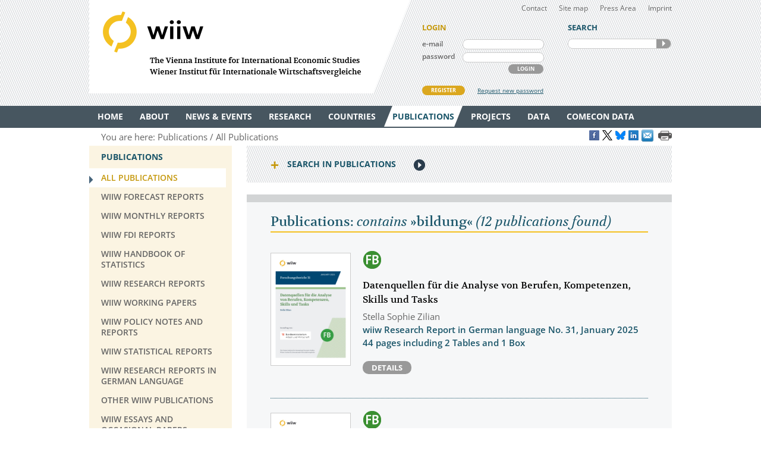

--- FILE ---
content_type: text/html
request_url: https://wiiw.ac.at/publications-all-all-all-all-10-year-desc-0-bildung.html
body_size: 13173
content:
<!DOCTYPE html PUBLIC "-//W3C//DTD XHTML 1.0 Transitional//EN" "http://www.w3.org/TR/xhtml1/DTD/xhtml1-transitional.dtd">
<html xmlns="http://www.w3.org/1999/xhtml" dir="ltr" xml:lang="en" lang="en">
<head>

<!-- cookie compliance -->

<script>
        var huOptions = {
          'appID': 'wiiwacat-8c6912d',
          'currentLanguage': 'en'
        }
  </script>
  <script src="https://cdn.hu-manity.co/hu-banner.min.js" type="text/javascript" charset="utf-8"></script>
  

<!-- Global site tag (gtag.js) - Google Analytics -->

<script async src="https://www.googletagmanager.com/gtag/js?id=UA-168910930-2"></script>
<script>
  window.dataLayer = window.dataLayer || [];
  function gtag(){dataLayer.push(arguments);}
  gtag('js', new Date());

  gtag('config', 'UA-168910930-2');
</script>


<!-- Google recaptcha -->

 <script src='https://www.google.com/recaptcha/api.js?hl=en'></script>


<meta http-equiv="Content-Type" content="text/html; charset=utf-8" />
<meta http-equiv="x-ua-compatible" content="ie=edge,chrome=1" />
<meta name="viewport" content="width=device-width, initial-scale=0.35, minimum-scale=0.35, maximum-scale=10.0, user-scalable=yes" />
<base href="https://wiiw.ac.at/" />

<title>Publications: contains &raquo;bildung&laquo;</title>

<meta name="description" content="12 publications" />
<meta name="keywords" content="" />
<meta name="robots" content="index, follow" />
<meta name="robots" content="noodp" />

<meta name="twitter:card" content="summary" />
<meta name="twitter:image" content="https://wiiw.ac.at/files/logo/wiiw.png" />
<meta name="twitter:site" content="@wiiw_ac_at" />
<meta name="twitter:url" content="https://wiiw.ac.at/publications-all-all-all-all-10-year-desc-0-bildung.html" />
<meta name="twitter:title" content="Publications: contains &amp;raquo;bildung&amp;laquo;" />
<meta name="twitter:description" content="12 publications" />

<meta property="og:title" content="Publications: contains &amp;raquo;bildung&amp;laquo;" />
<meta property="og:url" content="https://wiiw.ac.at/publications-all-all-all-all-10-year-desc-0-bildung.html" />
<meta property="og:image" content="https://wiiw.ac.at/files/logo/wiiw.png" />
<meta property="og:image:width" content="250" />
<meta property="og:description" content="12 publications" />
<meta property="og:site_name" content="wiiw.ac.at" />

<meta name="DC.title" content="Publications: contains &raquo;bildung&laquo;" />
<meta name="geo.region" content="AT-9" />
<meta name="geo.placename" content="Rahlgasse 3, 1060 Vienna, Austria" />
<meta name="geo.position" content="48.2015485;16.3612793" />
<meta name="ICBM" content="48.2015485, 16.3612793" />



<link rel="canonical" href="https://wiiw.ac.at/publications-all-all-all-all-10-year-desc-0-bildung.html" />

<link rel="shortcut icon" href="favicon.ico" type="image/x-icon" />
<link rel="icon" href="favicon.ico" type="image/x-icon" />
<style media="screen, print" type="text/css">
	@import url(design/plugins/fancybox/jquery.fancybox.css);	
	@import url(design/plugins/tipsy/stylesheets/tipsy.css);
	@import url(design/styles/fonts.css);
	@import url(design/styles/main.css);
	@import url(design/styles/merchandise.css);
</style>
<style media="print" type="text/css">
    @import url(design/styles/print.css);
</style>
<!--[if lte IE 7]><style type="text/css" media="screen, projection, print">
	 /* Bugfix Sonderangaben zum Spaltenlayout */
    @import url(design/styles/styles-ie.css);
</style><![endif]-->

<script type="text/javascript" src="design/js/jquery-3.7.1.min.js"></script>
<script type="text/javascript" src="design/js/jquery-migrate-1.4.1.min.js"></script>
<script type="text/javascript" src="design/js/jquery.mousewheel-3.0.6.pack.js"> </script>
<script type="text/javascript" src="design/js/jquery.cookie.js"> </script>
<script type="text/javascript" src="design/plugins/fancybox/jquery.fancybox.pack.js"> </script>
<script type="text/javascript" src="design/plugins/tipsy/javascripts/jquery.tipsy.js"></script>
<script type="text/javascript" src="design/js/main.js"> </script>
<script type="text/javascript" src="design/js/wiiw_main.js"> </script>
</head>

<!-- Matomo -->
<script>
  var _paq = window._paq = window._paq || [];
  /* tracker methods like "setCustomDimension" should be called before "trackPageView" */
  _paq.push(['trackPageView']);
  _paq.push(['enableLinkTracking']);
  (function() {
    var u="https://matomo.wiiw.ac.at/";
    _paq.push(['setTrackerUrl', u+'matomo.php']);
    _paq.push(['setSiteId', '3']);
    var d=document, g=d.createElement('script'), s=d.getElementsByTagName('script')[0];
    g.async=true; g.src=u+'matomo.js'; s.parentNode.insertBefore(g,s);
  })();
</script>
<!-- End Matomo Code -->

<body itemscope itemtype="http://schema.org/WebPage">
<noscript>
	<div  style="padding: 20px; width: 100%; background-color: #931F21 !important; color: white;" >
		Javascript is disabled in your browser. 
		<br />Please enable javascript and try again. 
	</div>
</noscript>

<div id="fb-root"></div>

<script type="text/javascript">

function goLogin()
{
	document.getElementById('ltrap').value ='GO'; 
	document.getElementById('lscreen').value =screen.width + 'x' + screen.height;
}

</script>
	
	
<ul id="skiplinks">
	<li><a class="skip" href="#">Main Navigation</a></li>
    <li><a class="skip" href="#">Sidebar</a></li>
	<li><a class="skip" href="#">Content</a></li>
</ul>

<div id="header_wrapper">
<div id="header">
		
    <div id="header_left">
        <h1><a id="logo" href="/" rel="top" title="welcome page">WIIW The Vienna Institute for International Economic Studies - Wiener Institut f&uuml;r Internationale Wirtschaftsvergleiche</a></h1>
    </div>
    <div id="header_right">
    	<div id="header_nav">
            <ul>
                <li><a href="contact.html">Contact</a></li>
				<li><a href="sitemap.html">Site map</a></li>
				<li><a href="press-area.html">Press Area</a></li>
                <li><a href="imprint.html">Imprint</a></li>
            </ul>
         </div>
		 
					<form id="frm_member_login" name="frm_member_login" method="post" action="/publications-all-all-all-all-10-year-desc-0-bildung.html" accept-charset="utf8" onsubmit="goLogin();">
				<p class="caption">LOGIN</p>
				<p>
					<label class="dib" for="email">e-mail</label>
					<input class="dib" type="text" id="email" name="email" size="24" value=""  />
					
					<input class="dib" type="hidden" id="uopt" name="uopt" value="login"  />
					<input type="hidden" id="ltrap" name="ltrap" value="bot"  />
					<input type="hidden" id="lscreen" name="lscreen" value="bot"  />
					
				</p>
				<p>
					<label class="dib" for="passwd">password</label>
					<input class="dib" type="password" id="passwd" name="passwd" size="24" value="" />
				</p>
				<p class="login_button_container">
										<button type="submit" id="sub_login" class="dib btnGrey" name="sub_login">LOGIN</button>
				</p>
				<div id="register" class="clearfix">
					<a id="register_new_member" class="button btnYellow" href="register.html">REGISTER</a>
					<a id="request_new_password" href="request-new-password.html">Request new password</a>
				</div>
			</form>
                <form id="frm_search" name="frm_search" method="post" action="search.html" accept-charset="utf8" onsubmit="document.getElementById('strap').value ='GO';">
            <p class="caption">SEARCH</p>
            <p id="search_frame" class="dib rounded">
                <label><input id="txt_search" type="text" name="hkeywords" maxlength="100" value="" /></label>
				<input type="hidden" id="strap" name="strap" value="x"  />
                <button id="sub_search" type="submit" name="sub_search">SEARCH</button>
            </p>
        </form>
           </div>
    <hr class="clearfix" />
</div>
</div>

<div id="main_nav_wrapper">
	<ul id="main_nav" class="use_hover clearfix" itemscope itemtype="http://www.schema.org/SiteNavigationElement">
	   						  <li><a itemprop="url" href="/" ><span itemprop="name">Home</span></a>
					 
			  </li>
			  
	   						  <li><a itemprop="url" href="about.html" ><span itemprop="name">About</span></a>
									<div class="sub_menu" >
						 <ul>
						 							<li><a href="organisation.html" >Organisation</a></li>
								
													 							<li><a href="subscriptions-and-membership.html" >Membership</a></li>
								
													 							<li><a href="staff.html" >Staff</a></li>
								
													 							<li><a href="genderequality.html" >Gender Equality Plan</a></li>
								
													 							<li><a href="https://50-years.wiiw.ac.at/"" target="_blank"" >50 YEARS</a></li>
								
													 							<li><a href="library-and-documentation.html" >Library &amp; Documentation</a></li>
								
													 							<li><a href="press-area.html" >Press Area</a></li>
								
													 							<li><a href="https://wiiw.recruitee.com/" >Job Openings</a></li>
								
													 							<li><a href="wiiw-in-the-press.html" >wiiw in the press</a></li>
							</ul>	
							<ul>						 						 </ul>
					</div>	
					 
			  </li>
			  
	   						  <li><a itemprop="url" href="news.html" ><span itemprop="name">News &amp; Events</span></a>
									<div class="sub_menu" >
						 <ul>
						 							<li><a href="news.html" >News &amp; Opinions</a></li>
								
													 							<li><a href="events.html" >Events</a></li>
								
													 						 </ul>
					</div>	
					 
			  </li>
			  
	   						  <li><a itemprop="url" href="research-areas.html" ><span itemprop="name">Research</span></a>
									<div class="sub_menu" >
						 <ul>
						 							<li><a href="research-areas.html" >All Research Areas</a></li>
								
													 							<li><a href="macroeconomic-analysis-and-policy-overview-r-1.html" >Macroeconomic Analysis and Policy</a></li>
								
													 							<li><a href="labour-migration-and-income-distribution-overview-r-2.html" >Labour, Migration and Income Distribution</a></li>
								
													 							<li><a href="international-trade-competitiveness-and-fdi-overview-r-3.html" >International Trade, Competitiveness and FDI</a></li>
								
													 							<li><a href="regional-development-overview-r-10.html" >Regional Development</a></li>
								
													 							<li><a href="sectoral-studies-overview-r-19.html" >Sectoral studies</a></li>
								
													 						 </ul>
					</div>	
					 
			  </li>
			  
	   						  <li><a itemprop="url" href="countries.html" ><span itemprop="name">Countries</span></a>
									<div class="sub_menu" >
						 <ul>
						 							<li><a href="countries.html" >All Countries</a></li>
								
													 							<li><a href="albania-overview-ce-1.html" >Albania</a></li>
								
													 							<li><a href="belarus-overview-ce-17.html" >Belarus</a></li>
								
													 							<li><a href="bosnia-and-herzegovina-overview-ce-2.html" >Bosnia and Herzegovina</a></li>
								
													 							<li><a href="bulgaria-overview-ce-3.html" >Bulgaria</a></li>
								
													 							<li><a href="croatia-overview-ce-4.html" >Croatia</a></li>
								
													 							<li><a href="czechia-overview-ce-5.html" >Czechia</a></li>
								
													 							<li><a href="estonia-overview-ce-18.html" >Estonia</a></li>
								
													 							<li><a href="hungary-overview-ce-6.html" >Hungary</a></li>
							</ul>	
							<ul>						 							<li><a href="kazakhstan-overview-ce-53.html" >Kazakhstan</a></li>
								
													 							<li><a href="kosovo-overview-ce-23.html" >Kosovo</a></li>
								
													 							<li><a href="latvia-overview-ce-19.html" >Latvia</a></li>
								
													 							<li><a href="lithuania-overview-ce-20.html" >Lithuania</a></li>
								
													 							<li><a href="moldova-overview-ce-26.html" >Moldova</a></li>
								
													 							<li><a href="montenegro-overview-ce-36.html" >Montenegro</a></li>
								
													 							<li><a href="north-macedonia-overview-ce-7.html" >North Macedonia</a></li>
								
													 							<li><a href="poland-overview-ce-8.html" >Poland</a></li>
								
													 							<li><a href="romania-overview-ce-9.html" >Romania</a></li>
							</ul>	
							<ul>						 							<li><a href="russia-overview-ce-10.html" >Russia</a></li>
								
													 							<li><a href="serbia-overview-ce-47.html" >Serbia</a></li>
								
													 							<li><a href="slovakia-overview-ce-12.html" >Slovakia</a></li>
								
													 							<li><a href="slovenia-overview-ce-13.html" >Slovenia</a></li>
								
													 							<li><a href="turkey-overview-ce-15.html" >Turkey</a></li>
								
													 							<li><a href="ukraine-overview-ce-14.html" >Ukraine</a></li>
								
													 						 </ul>
					</div>	
					 
			  </li>
			  
	   						  <li><a itemprop="url" href="publications.html" class="current"><span itemprop="name">Publications</span></a>
									<div class="sub_menu" >
						 <ul>
						 							<li><a href="publications.html" class="current">All Publications</a></li>
								
													 							<li><a href="wiiw-forecast-reports-ps-50.html" >wiiw Forecast Reports</a></li>
								
													 							<li><a href="wiiw-monthly-reports-ps-1.html" >wiiw Monthly Reports</a></li>
								
													 							<li><a href="wiiw-fdi-reports-ps-11.html" >wiiw FDI Reports</a></li>
								
													 							<li><a href="wiiw-handbook-of-statistics-ps-12.html" >wiiw Handbook of Statistics</a></li>
								
													 							<li><a href="wiiw-research-reports-ps-2.html" >wiiw Research Reports</a></li>
								
													 							<li><a href="wiiw-working-papers-ps-6.html" >wiiw Working Papers</a></li>
								
													 							<li><a href="wiiw-policy-notes-and-reports-ps-25.html" >wiiw Policy Notes and Reports</a></li>
								
													 							<li><a href="wiiw-statistical-reports-ps-16.html" >wiiw Statistical Reports</a></li>
							</ul>	
							<ul>						 							<li><a href="wiiw-research-reports-in-german-language-ps-7.html" >wiiw Research Reports in German Language</a></li>
								
													 							<li><a href="other-wiiw-publications-ps-21.html" >Other wiiw publications</a></li>
								
													 							<li><a href="wiiw-essays-and-occasional-papers-ps-56.html" >wiiw Essays and Occasional Papers</a></li>
								
													 							<li><a href="free-publications.html" >Free Publications</a></li>
								
													 						 </ul>
					</div>	
					 
			  </li>
			  
	   						  <li><a itemprop="url" href="projects.html" ><span itemprop="name">Projects</span></a>
									<div class="sub_menu" >
						 <ul>
						 							<li><a href="projects.html" >All Projects</a></li>
								
													 							<li><a href="macroeconomic-analysis-and-policy-pjra-1.html" >Macroeconomic Analysis and Policy</a></li>
								
													 							<li><a href="labour-migration-and-income-distribution-pjra-2.html" >Labour, Migration and Income Distribution</a></li>
								
													 							<li><a href="international-trade-competitiveness-and-fdi-pjra-3.html" >International Trade, Competitiveness and FDI</a></li>
								
													 							<li><a href="regional-development-pjra-10.html" >Regional Development</a></li>
								
													 							<li><a href="sectoral-studies-pjra-19.html" >Sectoral studies</a></li>
								
													 							<li><a href="other-pjra-13.html" >Other</a></li>
								
													 							<li><a href="networks.html" >Networks</a></li>
								
													 						 </ul>
					</div>	
					 
			  </li>
			  
	   						  <li><a itemprop="url" href="https://data.wiiw.ac.at" ><span itemprop="name">Data</span></a>
									<div class="sub_menu" >
						 <ul>
						 							<li><a href="https://data.wiiw.ac.at" >wiiw Databases</a></li>
								
													 							<li><a href="/cesee-visual-data-explorer.html" >CESEE Visual Data Explorer</a></li>
								
													 							<li><a href="/seejobsgateway.html" >SEE Jobs Gateway</a></li>
								
													 							<li><a href="https://comecon.wiiw.ac.at/"" target="_blank"" >COMECON Database</a></li>
								
													 							<li><a href="https://www.euklems.eu"" target="_blank"" >EU KLEMS</a></li>
								
													 							<li><a href="https://peopleandskills.danube-region.eu/danube-region-monitor/"" target="_blank"" >Danube Region Monitor</a></li>
								
													 							<li><a href="https://geo-power.eu/research-output/database/"" target="_blank"" >GEO POWER EU</a></li>
								
													 							<li><a href="war-russia-monitor.html" >Russia Monitor</a></li>
								
													 							<li><a href="opendata.html" >Open Data</a></li>
							</ul>	
							<ul>						 							<li><a href="austria-and-cesee.html" >Austria & CESEE</a></li>
								
													 							<li><a href="at-und-mosoe.html" >Österreich & MOSOE</a></li>
								
													 						 </ul>
					</div>	
					 
			  </li>
			  
	   						  <li><a itemprop="url" href="https://comecon.wiiw.ac.at/"" target="_blank"" ><span itemprop="name">COMECON Data</span></a>
					 
			  </li>
			  
	   			  
	   	</ul>
</div>

<div id="breadcrumb" class="clearfix" style="text-align: right;">

    <p>You are here:&nbsp;</p> 
    <ul itemscope="itemscope" itemtype="http://schema.org/BreadcrumbList">
		<li itemprop="itemListElement" itemscope="itemscope" itemtype="http://schema.org/ListItem"><a itemprop="item" href="publications.html"><span itemprop="name">Publications</span></a>&nbsp;</li>		<li itemprop="itemListElement" itemscope="itemscope" itemtype="http://schema.org/ListItem"><a  itemprop="item" href="publications.html"><span itemprop="name">All Publications</span></a>&nbsp;</li>					</ul>
	
	
					<a href="https://www.facebook.com/sharer/sharer.php?u=https://wiiw.ac.at/publications-all-all-all-all-10-year-desc-0-bildung.html" target="_blank" title="Share on Facebook" onclick="setLinkCounter('facebook', '/publications-all-all-all-all-10-year-desc-0-bildung.html');"><i class="social_icon follow_facebook" rel="noopener noreferrer">&nbsp;</i></a>
		<a href="https://twitter.com/share?url=https://wiiw.ac.at/publications-all-all-all-all-10-year-desc-0-bildung.html&amp;text=Publications%3A%20contains%20%26amp%3Braquo%3Bbildung%26amp%3Blaquo%3B&amp;via=wiiw_ac_at" target="_blank" title="Share on X" onclick="setLinkCounter('twitter', '/publications-all-all-all-all-10-year-desc-0-bildung.html');" rel="noopener noreferrer"><i class="social_icon follow_twitter">&nbsp;</i></a>
                <a href="https://bsky.app/intent/compose?text=Publications%3A%20contains%20%26amp%3Braquo%3Bbildung%26amp%3Blaquo%3B+https://wiiw.ac.at/publications-all-all-all-all-10-year-desc-0-bildung.html" target="_blank" title="Share on Bluesky" onclick="setLinkCounter('bluesky', '/publications-all-all-all-all-10-year-desc-0-bildung.html');" rel="noopener noreferrer"><i class="social_icon follow_bluesky">&nbsp;</i></a>
		<a href="https://www.linkedin.com/shareArticle?mini=false&amp;url=https://wiiw.ac.at/publications-all-all-all-all-10-year-desc-0-bildung.html&amp;title=Publications%3A%20contains%20%26amp%3Braquo%3Bbildung%26amp%3Blaquo%3B&amp;source=vienna-institute-for-international-economic-studies" target="_blank" title="Share on LinkedIn" onclick="setLinkCounter('linkedin', '/publications-all-all-all-all-10-year-desc-0-bildung.html');" rel="noopener noreferrer"><i class="social_icon follow_linkedin">&nbsp;</i></a>
		<a href="mailto:?subject=Publications%3A%20contains%20%26amp%3Braquo%3Bbildung%26amp%3Blaquo%3B&amp;body=https://wiiw.ac.at/publications-all-all-all-all-10-year-desc-0-bildung.html" title="Share by Email" onclick="setLinkCounter('email', '/publications-all-all-all-all-10-year-desc-0-bildung.html');" rel="noopener noreferrer"><i class="email_share_icon email_share">&nbsp;</i></a>
		&nbsp;
		
			
</div>


<div id="main" class="default" tabindex="-999">
    <div id="sidebar">
        <div class="side_menu">
 <p class="caption">Publications</p>
			            <ul>
                <li class="current"><a href="publications.html"><span>All Publications</span></a>
				    				</li>
            </ul>
		            <ul>
                <li ><a href="wiiw-forecast-reports-ps-50.html"><span>wiiw Forecast Reports</span></a>
				    				</li>
            </ul>
		            <ul>
                <li ><a href="wiiw-monthly-reports-ps-1.html"><span>wiiw Monthly Reports</span></a>
				    				</li>
            </ul>
		            <ul>
                <li ><a href="wiiw-fdi-reports-ps-11.html"><span>wiiw FDI Reports</span></a>
				    				</li>
            </ul>
		            <ul>
                <li ><a href="wiiw-handbook-of-statistics-ps-12.html"><span>wiiw Handbook of Statistics</span></a>
				    				</li>
            </ul>
		            <ul>
                <li ><a href="wiiw-research-reports-ps-2.html"><span>wiiw Research Reports</span></a>
				    				</li>
            </ul>
		            <ul>
                <li ><a href="wiiw-working-papers-ps-6.html"><span>wiiw Working Papers</span></a>
				    				</li>
            </ul>
		            <ul>
                <li ><a href="wiiw-policy-notes-and-reports-ps-25.html"><span>wiiw Policy Notes and Reports</span></a>
				    				</li>
            </ul>
		            <ul>
                <li ><a href="wiiw-statistical-reports-ps-16.html"><span>wiiw Statistical Reports</span></a>
				    				</li>
            </ul>
		            <ul>
                <li ><a href="wiiw-research-reports-in-german-language-ps-7.html"><span>wiiw Research Reports in German Language</span></a>
				    				</li>
            </ul>
		            <ul>
                <li ><a href="other-wiiw-publications-ps-21.html"><span>Other wiiw publications</span></a>
				    				</li>
            </ul>
		            <ul>
                <li ><a href="wiiw-essays-and-occasional-papers-ps-56.html"><span>wiiw Essays and Occasional Papers</span></a>
				    				</li>
            </ul>
		            <ul>
                <li ><a href="free-publications.html"><span>Free Publications</span></a>
				    				</li>
            </ul>
			
		
</div>
<div class="infobox pattern">
            <p class="caption">STAY IN TOUCH</p>
            <ul>
                <li><a href="mailings.html" title="mailings">SUBSCRIBE <br />TO OUR NEWSLETTER AND ALERTS</a></li>
                <li><a href="contact.html" title="contact">CONTACT US</a></li>
           
				<li id="social_medias_follow" class="clearfix">
					<span id="follow_txt">FOLLOW US</span><br />
					<ul id="follow_links">
						<li id="follow_facebook">
							<a href="https://www.facebook.com/wiiw.economic.studies" target="_blank" rel="noopener noreferrer" title="Facebook">Facebook</a>
						</li>
						<li id="follow_instagram">
							<a href="https://www.instagram.com/wiiw_ac_at" target="_blank" rel="noopener noreferrer" title="Instagram">instagram</a>
						</li>						
						<li id="follow_twitter">
							<a href="https://www.x.com/wiiw_ac_at" target="_blank" rel="noopener noreferrer" title="X">X</a>
						</li>
                                                <li id="follow_bluesky">
                                                        <a href="https://bsky.app/profile/wiiw.ac.at" target="_blank" rel="noopener noreferrer" title="Bluesky">Bluesky</a>
                                                </li>
						<li id="follow_linkedin">
							<a href="https://www.linkedin.com/company/vienna-institute-for-international-economic-studies" target="_blank" rel="noopener noreferrer" title="LinkedIn">LinkedIn</a>
						</li>
						<li id="follow_youtube">
							<a href="https://www.youtube.com/c/wiiwacat" target="_blank" rel="noopener noreferrer" title="YouTube">YouTube</a>
						</li>
						<li id="follow_rss">
							<a href="https://wiiw.ac.at/rss.xml" target="_blank" title="RSS">RSS</a>
						</li>
					</ul>
				</li>
			</ul>
			
</div>
&#160;

&#160; 
    </div>

	<div id="column_wrapper">
				
				
				
        	<form id="frm_search_filter" name="frm_search_filter" method="post" action="publications.html" accept-charset="utf8">
		<h6 class="invisible">search,filter publications</h6>
		<p class="caption toggle_next" title="click here to open additional content">Search in Publications</p>
		<!--<div id='tnPublications' class='toggle_content'>-->
		<div class="toggled_content">
				<input type="hidden" name="from" value="0"  />
				<input type="hidden" name="rdir" value="1"  />
				<input type="hidden" name="free" value="2"  />
				<input type="hidden" name="series" value="all"  />
				
				<fieldset id="fld_search_filter_main">
					<p>
					<label class="dib" for="txt_search_filter_fulltext">Full text search in publications</label>  
					<input class="dib" type="text" id="txt_search_filter_fulltext" name="swords" size="24" maxlength="200" value="bildung" />
					</p>
												<p>
							<label class="dib" for="lst_search_filter_research">Filter by research topic</label>
							<select id="lst_search_filter_research" name="topic">
								<!--<option value="all">All</option>-->
								<option value="all">All</option>
																	<option value="1" >Macroeconomic Analysis and Policy</option>
																	<option value="2" >Labour, Migration and Income Distribution</option>
																	<option value="3" >International Trade, Competitiveness and FDI</option>
																	<option value="10" >Regional Development</option>
																	<option value="19" >Sectoral studies</option>
															</select>
							</p>	
																	<p>
							<label class="dib" for="lst_search_filter_region">Filter by country&nbsp;&frasl;&nbsp;region</label>
							<select id="lst_search_filter_region" name="country">
								<option value="all">All</option>
																	<option value="177" >Advanced economies</option>
																	<option value="165" >Afghanistan</option>
																	<option value="154" >Africa</option>
																	<option value="1" >Albania</option>
																	<option value="85" >Algeria</option>
																	<option value="137" >Argentina</option>
																	<option value="50" >Armenia</option>
																	<option value="184" >ASEAN</option>
																	<option value="42" >Asia</option>
																	<option value="156" >Asia-5</option>
																	<option value="108" >Australia</option>
																	<option value="21" >Austria</option>
																	<option value="51" >Azerbaijan</option>
																	<option value="76" >Balkan States</option>
																	<option value="62" >Baltic States</option>
																	<option value="17" >Belarus</option>
																	<option value="80" >Belgium</option>
																	<option value="2" >Bosnia and Herzegovina</option>
																	<option value="78" >Brazil</option>
																	<option value="195" >BRICS</option>
																	<option value="116" >BRICs</option>
																	<option value="163" >Brunei</option>
																	<option value="3" >Bulgaria</option>
																	<option value="161" >Cambodia</option>
																	<option value="59" >Canada</option>
																	<option value="115" >CEE</option>
																	<option value="93" >CEFTA</option>
																	<option value="111" >Central and East Europe</option>
																	<option value="164" >Central Asia</option>
																	<option value="172" >Central Europe</option>
																	<option value="129" >Central European Manufacturing Core</option>
																	<option value="70" >Central, East and Southeast Europe</option>
																	<option value="91" >CESEE</option>
																	<option value="138" >Chile</option>
																	<option value="16" >China</option>
																	<option value="35" >CIS</option>
																	<option value="205" >CMEA/COMECON - Council for Mutual Economic Assistance</option>
																	<option value="139" >Colombia</option>
																	<option value="211" >COMECON - Council for Mutual Economic Assistance</option>
																	<option value="4" >Croatia</option>
																	<option value="206" >CSSR - Czechoslovakia</option>
																	<option value="25" >Cyprus</option>
																	<option value="5" >Czechia</option>
																	<option value="72" >Czechoslovakia</option>
																	<option value="68" >Denmark</option>
																	<option value="213" >Developing countries</option>
																	<option value="140" >Dominican Republic</option>
																	<option value="185" >EAP</option>
																	<option value="45" >East Asia</option>
																	<option value="210" >East Germany</option>
																	<option value="141" >Ecuador</option>
																	<option value="170" >EFTA</option>
																	<option value="83" >Egypt</option>
																	<option value="136" >Emerging market countries</option>
																	<option value="18" >Estonia</option>
																	<option value="171" >EU</option>
																	<option value="189" >EU accession candidates</option>
																	<option value="192" >EU candidate countries</option>
																	<option value="130" >EU Eastern Partnership countries</option>
																	<option value="113" >EU Member States</option>
																	<option value="173" >EU neighbouring countries</option>
																	<option value="168" >EU-27 (2007-2013)</option>
																	<option value="153" >EU-CEE</option>
																	<option value="61" >EU15</option>
																	<option value="81" >EU27</option>
																	<option value="191" >EU27 (2020)</option>
																	<option value="118" >EU28</option>
																	<option value="157" >Eurasian Economic Union</option>
																	<option value="114" >Euro Area</option>
																	<option value="125" >euro area-12</option>
																	<option value="152" >Europe</option>
																	<option value="181" >European neighbourhood</option>
																	<option value="43" >European Union</option>
																	<option value="119" >European Union member countries</option>
																	<option value="182" >Eurozone</option>
																	<option value="63" >Finland</option>
																	<option value="176" >Former Soviet republics</option>
																	<option value="127" >former Yugoslavia</option>
																	<option value="64" >France</option>
																	<option value="193" >G7</option>
																	<option value="194" >G77</option>
																	<option value="207" >GDR – German Democratic Republic</option>
																	<option value="52" >Georgia</option>
																	<option value="22" >Germany</option>
																	<option value="107" >Global</option>
																	<option value="190" >Global economy</option>
																	<option value="175" >Global sample</option>
																	<option value="109" >Great Britain</option>
																	<option value="39" >Greece</option>
																	<option value="142" >Guyana</option>
																	<option value="131" >Hong Kong SAR</option>
																	<option value="6" >Hungary</option>
																	<option value="132" >Iceland</option>
																	<option value="73" >India</option>
																	<option value="200" >Indo Pacific</option>
																	<option value="117" >Indonesia</option>
																	<option value="82" >Iran</option>
																	<option value="75" >Iraq</option>
																	<option value="40" >Ireland</option>
																	<option value="101" >Israel</option>
																	<option value="69" >Italy</option>
																	<option value="33" >Japan</option>
																	<option value="97" >Jordan</option>
																	<option value="53" >Kazakhstan</option>
																	<option value="104" >Korea</option>
																	<option value="23" >Kosovo</option>
																	<option value="54" >Kyrgyz Republic</option>
																	<option value="123" >Kyrgyzstan</option>
																	<option value="100" >Latin America</option>
																	<option value="19" >Latvia</option>
																	<option value="96" >Lebanon</option>
																	<option value="86" >Libya</option>
																	<option value="102" >Liechtenstein</option>
																	<option value="20" >Lithuania</option>
																	<option value="126" >Luxembourg</option>
																	<option value="143" >Malaysia</option>
																	<option value="24" >Malta</option>
																	<option value="144" >Mauritius</option>
																	<option value="90" >MENA</option>
																	<option value="169" >MERCOSUR</option>
																	<option value="58" >Mexico</option>
																	<option value="124" >Middle East</option>
																	<option value="89" >Middle East and North Africa</option>
																	<option value="26" >Moldova</option>
																	<option value="183" >Mongolia</option>
																	<option value="36" >Montenegro</option>
																	<option value="94" >Morocco</option>
																	<option value="155" >NAFTA</option>
																	<option value="65" >Netherlands</option>
																	<option value="32" >New EU Member States</option>
																	<option value="133" >New Zealand</option>
																	<option value="120" >NMS</option>
																	<option value="128" >NMS-10</option>
																	<option value="46" >non specific</option>
																	<option value="203" >non-EFTA</option>
																	<option value="202" >non-EU</option>
																	<option value="204" >non-EU candidate countries (as of 2015)</option>
																	<option value="215" >Non-socialist countries</option>
																	<option value="92" >North Africa</option>
																	<option value="201" >North Korea</option>
																	<option value="7" >North Macedonia</option>
																	<option value="87" >Norway</option>
																	<option value="31" >OECD</option>
																	<option value="166" >OPEC</option>
																	<option value="197" >OSCE</option>
																	<option value="180" >Palestine</option>
																	<option value="98" >Palestine Territories</option>
																	<option value="145" >Panama</option>
																	<option value="146" >Paraguay</option>
																	<option value="147" >Peru</option>
																	<option value="148" >Philippines</option>
																	<option value="8" >Poland</option>
																	<option value="38" >Portugal</option>
																	<option value="178" >Prussia</option>
																	<option value="84" >Qatar</option>
																	<option value="9" >Romania</option>
																	<option value="10" >Russia</option>
																	<option value="74" >Russian Federation</option>
																	<option value="167" >Saudi Arabia</option>
																	<option value="27" >SEE</option>
																	<option value="47" >Serbia</option>
																	<option value="11" >Serbia and Montenegro</option>
																	<option value="196" >Shanghai Cooperation Organisation</option>
																	<option value="134" >Singapore</option>
																	<option value="12" >Slovakia</option>
																	<option value="13" >Slovenia</option>
																	<option value="214" >Socialist countries</option>
																	<option value="149" >South Africa</option>
																	<option value="121" >South Korea</option>
																	<option value="110" >Southeast Europe</option>
																	<option value="37" >Spain</option>
																	<option value="112" >Sub-Saharan Africa</option>
																	<option value="174" >successor states of former Yugoslavia</option>
																	<option value="67" >Sweden</option>
																	<option value="88" >Switzerland</option>
																	<option value="99" >Syria</option>
																	<option value="135" >Taiwan</option>
																	<option value="55" >Tajikistan</option>
																	<option value="150" >Thailand</option>
																	<option value="103" >the Palestinian Authority</option>
																	<option value="106" >The World 	</option>
																	<option value="95" >Tunisia</option>
																	<option value="15" >Turkey</option>
																	<option value="56" >Turkmenistan</option>
																	<option value="14" >Ukraine</option>
																	<option value="199" >UN</option>
																	<option value="186" >United Arab Emirates</option>
																	<option value="66" >United Kingdom</option>
																	<option value="151" >Uruguay</option>
																	<option value="105" >US</option>
																	<option value="34" >USA</option>
																	<option value="208" >USSR - Soviet Union</option>
																	<option value="57" >Uzbekistan</option>
																	<option value="162" >Vietnam</option>
																	<option value="28" >Visegrad countries</option>
																	<option value="122" >Western Balkans</option>
																	<option value="158" >Western Europe</option>
																	<option value="212" >Western industrial countries</option>
																	<option value="44" >Wider Europe</option>
																	<option value="60" >WTO members</option>
																	<option value="77" >Yugoslavia</option>
															</select>
							</p>
												
							<p>
							<label class="dib" for="lst_search_filter_date">Display all publications since</label>
							<select id="lst_search_filter_date" name="year">
								<option value="all" selected="selected">All</option>
																	<option value="2025" >2025</option>
																	<option value="2024" >2024</option>
																	<option value="2023" >2023</option>
																	<option value="2022" >2022</option>
																	<option value="2021" >2021</option>
																	<option value="2020" >2020</option>
																	<option value="2019" >2019</option>
																	<option value="2018" >2018</option>
																	<option value="2017" >2017</option>
																	<option value="2016" >2016</option>
																	<option value="2015" >2015</option>
																	<option value="2014" >2014</option>
																	<option value="2013" >2013</option>
																	<option value="2012" >2012</option>
																	<option value="2011" >2011</option>
																	<option value="2010" >2010</option>
																	<option value="2009" >2009</option>
																	<option value="2008" >2008</option>
																	<option value="2007" >2007</option>
																	<option value="2006" >2006</option>
																	<option value="2005" >2005</option>
																	<option value="2004" >2004</option>
																	<option value="2003" >2003</option>
																	<option value="2002" >2002</option>
																	<option value="2001" >2001</option>
																	<option value="2000" >2000</option>
																	<option value="1999" >1999</option>
																	<option value="1998" >1998</option>
																	<option value="1997" >1997</option>
																	<option value="1995" >1995</option>
																	<option value="1994" >1994</option>
																	<option value="1993" >1993</option>
															</select>
							</p>
								
					
				</fieldset>
				<fieldset id="fld_search_filter_quantity">
					<p>
					<label class="dib" for="lst_search_filter_quantity">Show&nbsp;</label>
					<select id="lst_search_filter_quantity" name="q">
															<option value="5" >5</option>
															<option value="10" selected="selected">10</option>
															<option value="15" >15</option>
															<option value="20" >20</option>
															<option value="25" >25</option>
															<option value="30" >30</option>
															<option value="35" >35</option>
															<option value="40" >40</option>
															<option value="45" >45</option>
															<option value="50" >50</option>
											</select>
					<span class="dib">&nbsp;publications on one page.</span>
					</p>
				</fieldset>
				<fieldset id="fld_search_filter_sort">
					<p>
					<label class="dib" for="lst_search_filter_sort">Sort by&nbsp;</label>
					
					<select id="lst_search_filter_sort" name="oby">
						<option value="year" selected="selected">Year</option>
						<option value="title" >Title</option>
					</select>
					
					<label class="dib" for="lst_search_filter_order_by">&nbsp;in&nbsp;</label>
					<select id="lst_search_filter_order_by" name="odir">
						<option value="desc" selected="selected">descending</option>
						<option value="asc" >ascending</option>
					</select>
					<span class="dib">&nbsp;order.</span>
					<button id="btn_search_filter" class="btnBlue" name="btn_search_filter" type="submit">Search</button>
					</p>	
				</fieldset>
				<p>Found: 12</p>
			
		</div>
	</form>	
	
    <div id="content">
        <h2>Publications: <i>contains</i> &raquo;bildung&laquo; <i>(12 publications found)</i></h2>
		
					
									<div class="prompt_box portrait">
<div class="prompt_img">
	<a href="datenquellen-fuer-die-analyse-von-berufen-kompetenzen-skills-und-tasks-p-7100.html"><img src="files/publications/images/FB31.jpg" width="133" alt="" /></a>
</div>
<div class="prompt_txt">
	<div class="pub_icons fb_pub">publication_icon</div>
	<h3>Datenquellen für die Analyse von Berufen, Kompetenzen, Skills und Tasks</h3>
	<p>
		Stella Sophie Zilian<br />
		<b class="highlighted cBlue semi"><span>wiiw Research Report in German language</span> No. 31, January 2025 
                <br /> 44 pages including 2 Tables and 1 Box</b>
        </p>
        <p><a class="button dib btnGrey" href="datenquellen-fuer-die-analyse-von-berufen-kompetenzen-skills-und-tasks-p-7100.html">Details</a></p>
</div>
</div>
							<div class="prompt_box portrait">
<div class="prompt_img">
	<a href="beschaeftigungswirkungen-der-oesterreichischen-exportwirtschaft-und-demografische-szenarien-p-7099.html"><img src="files/publications/images/FB30.jpg" width="133" alt="" /></a>
</div>
<div class="prompt_txt">
	<div class="pub_icons fb_pub">publication_icon</div>
	<h3>Beschäftigungswirkungen der österreichischen Exportwirtschaft und demografische Szenarien</h3>
	<p>
		Robert Stehrer and Stella Sophie Zilian<br />
		<b class="highlighted cBlue semi"><span>wiiw Research Report in German language</span> No. 30, January 2025 
                <br /> 79 pages including 33 Tables and 25 Figures</b>
        </p>
        <p><a class="button dib btnGrey" href="beschaeftigungswirkungen-der-oesterreichischen-exportwirtschaft-und-demografische-szenarien-p-7099.html">Details</a></p>
</div>
</div>
							<div class="prompt_box portrait">
<div class="prompt_img">
	<a href="klima-foerderungen-eine-analyse-der-verteilung-von-oeffentlichen-foerdergeldern-im-zuge-der-dekarbonisierung-p-7072.html"><img src="files/publications/images/FB29.jpg" width="133" alt="" /></a>
</div>
<div class="prompt_txt">
	<div class="pub_icons fb_pub">publication_icon</div>
	<h3>Klima-Förderungen: Eine Analyse der Verteilung von öffentlichen Fördergeldern im Zuge der Dekarbonisierung</h3>
	<p>
		Philipp Heimberger, Andreas Lichtenberger and Bernhard Schütz<br />
		<b class="highlighted cBlue semi"><span>wiiw Research Report in German language</span> No. 29, November 2024 
                <br /> 55 pages including 5 Tables and 49 Figures</b>
        </p>
        <p><a class="button dib btnGrey" href="klima-foerderungen-eine-analyse-der-verteilung-von-oeffentlichen-foerdergeldern-im-zuge-der-dekarbonisierung-p-7072.html">Details</a></p>
</div>
</div>
							<div class="prompt_box portrait">
<div class="prompt_img">
	<a href="neue-technologien-und-loehne-erste-analysen-basierend-auf-oesterreichischen-mikrodaten-p-7013.html"><img src="files/publications/images/FB27.jpg" width="133" alt="" /></a>
</div>
<div class="prompt_txt">
	<div class="pub_icons fb_pub">publication_icon</div>
	<h3>Neue Technologien und Löhne: Erste Analysen basierend auf österreichischen Mikrodaten</h3>
	<p>
		Robert Stehrer<br />
		<b class="highlighted cBlue semi"><span>wiiw Research Report in German language</span> No. 27, October 2024 
                <br /> 34 pages including 12 Tables</b>
        </p>
        <p><a class="button dib btnGrey" href="neue-technologien-und-loehne-erste-analysen-basierend-auf-oesterreichischen-mikrodaten-p-7013.html">Details</a></p>
</div>
</div>
							<div class="prompt_box portrait">
<div class="prompt_img">
	<a href="oeffentliche-investitionen-und-sozialstaat-perspektiven-der-budgetpolitik-im-kontext-von-energiekrise-klimawandel-und-eu-budgetregeln-p-6484.html"><img src="files/publications/images/PN65.jpg" width="133" alt="" /></a>
</div>
<div class="prompt_txt">
	<div class="pub_icons p_pub">publication_icon</div> 	
	<h3>Öffentliche Investitionen und Sozialstaat: Perspektiven der Budgetpolitik im Kontext von Energiekrise, Klimawandel und EU-Budgetregeln</h3>
	<p>
		Philipp Heimberger<br />
		<b class="highlighted cBlue semi"><span>wiiw Policy Note/Policy Report</span> No. 65, February 2023 
                <br /> 16 pages including 2 Figures</b>
        </p>
        <p><a class="button dib btnGrey" href="oeffentliche-investitionen-und-sozialstaat-perspektiven-der-budgetpolitik-im-kontext-von-energiekrise-klimawandel-und-eu-budgetregeln-p-6484.html">Details</a></p>
</div>
</div>
							<div class="prompt_box portrait">
<div class="prompt_img">
	<a href="antworten-auf-die-krisen--auf-eu-nationaler-und-kommunaler-ebene-investieren-oder-sparen-rolle-und-bedeutung-oeffentlicher-investitionen-in-infrastruktur-und-daseinsvorsorge-p-6137.html"><img src="files/publications/images/PN60.jpg" width="133" alt="" /></a>
</div>
<div class="prompt_txt">
	<div class="pub_icons p_pub">publication_icon</div> 	
	<h3>Antworten auf die Krisen – auf EU-, nationaler und kommunaler Ebene investieren oder sparen?  Rolle und Bedeutung öffentlicher Investitionen in Infrastruktur und Daseinsvorsorge</h3>
	<p>
		Philipp Heimberger, Mario Holzner and Bernhard Moshammer<br />
		<b class="highlighted cBlue semi"><span>wiiw Policy Note/Policy Report</span> No. 60, April 2022 
                <br /> 24 pages including 6 Figures</b>
        </p>
        <p><a class="button dib btnGrey" href="antworten-auf-die-krisen--auf-eu-nationaler-und-kommunaler-ebene-investieren-oder-sparen-rolle-und-bedeutung-oeffentlicher-investitionen-in-infrastruktur-und-daseinsvorsorge-p-6137.html">Details</a></p>
</div>
</div>
							<div class="prompt_box portrait">
<div class="prompt_img">
	<a href="oesterreichs-gemeinden-im-kontext-der-covid-19-krise-finanzausgleich-bei-steigenden-investitionsbedarfen-und-sinkenden-einnahmen-p-6045.html"><img src="files/publications/images/FB20.jpg" width="133" alt="" /></a>
</div>
<div class="prompt_txt">
	<div class="pub_icons fb_pub">publication_icon</div>
	<h3>Österreichs Gemeinden im Kontext der Covid-19-Krise: Finanzausgleich bei steigenden Investitionsbedarfen und sinkenden Einnahmen</h3>
	<p>
		Philipp Heimberger<br />
		<b class="highlighted cBlue semi"><span>wiiw Research Report in German language</span> No. 20, February 2022 
                <br /> 55 pages including 2 Tables and 24 Figures</b>
        </p>
        <p><a class="button dib btnGrey" href="oesterreichs-gemeinden-im-kontext-der-covid-19-krise-finanzausgleich-bei-steigenden-investitionsbedarfen-und-sinkenden-einnahmen-p-6045.html">Details</a></p>
</div>
</div>
							<div class="prompt_box portrait">
<div class="prompt_img">
	<a href="problematik-der-arbeitsmarktintegration-von-gefluechteten-in-oesterreich-in-zeiten-der-coronakrise-sonderauswertung-des-fimas-fluechtlingspanels-p-5978.html"><img src="files/publications/images/FB19.jpg" width="133" alt="" /></a>
</div>
<div class="prompt_txt">
	<div class="pub_icons fb_pub">publication_icon</div>
	<h3>Problematik der Arbeitsmarktintegration von geflüchteten in Österreich in Zeiten der Coronakrise  - Sonderauswertung des FIMAS Flüchtlingspanels</h3>
	<p>
		Michael Landesmann and Sandra M. Leitner<br />
		<b class="highlighted cBlue semi"><span>wiiw Research Report in German language</span> No. 19, November 2021 
                <br /> 46 pages including 6 Tables and 6 Figures</b>
        </p>
        <p><a class="button dib btnGrey" href="problematik-der-arbeitsmarktintegration-von-gefluechteten-in-oesterreich-in-zeiten-der-coronakrise-sonderauswertung-des-fimas-fluechtlingspanels-p-5978.html">Details</a></p>
</div>
</div>
							<div class="prompt_box portrait">
<div class="prompt_img">
	<a href="die-qualitaet-der-daseinsvorsorge-in-oesterreichs-staedten-und-deren-auswirkungen-auf-die-lebensumstaende-im-europavergleich-p-5486.html"><img src="files/publications/images/FB18.jpg" width="133" alt="" /></a>
</div>
<div class="prompt_txt">
	<div class="pub_icons fb_pub">publication_icon</div>
	<h3>Die Qualität der Daseinsvorsorge in Österreichs Städten und deren Auswirkungen auf die Lebensumstände im Europavergleich</h3>
	<p>
		Mario Holzner and Roman Römisch<br />
		<b class="highlighted cBlue semi"><span>wiiw Research Report in German language</span> No. 18, December 2020 
                <br /> 54 pages including 4 Tables and 48 Figures</b>
        </p>
        <p><a class="button dib btnGrey" href="die-qualitaet-der-daseinsvorsorge-in-oesterreichs-staedten-und-deren-auswirkungen-auf-die-lebensumstaende-im-europavergleich-p-5486.html">Details</a></p>
</div>
</div>
							<div class="prompt_box portrait">
<div class="prompt_img">
	<a href="bratislava-und-wien-twin-cities-mit-grossem-entwicklungspotenzial-p-4630.html"><img src="files/publications/images/PN25.jpg" width="133" alt="" /></a>
</div>
<div class="prompt_txt">
	<div class="pub_icons p_pub">publication_icon</div> 	
	<h3>BRATISLAVA und Wien: Twin Cities mit großem Entwicklungspotenzial</h3>
	<p>
		Doris Hanzl-Weiss, Mario Holzner and Roman Römisch<br />
		<b class="highlighted cBlue semi"><span>wiiw Policy Note/Policy Report</span> No. 25, October 2018 
                <br /> 29 pages including 2 Table and 18 Figures</b>
        </p>
        <p><a class="button dib btnGrey" href="bratislava-und-wien-twin-cities-mit-grossem-entwicklungspotenzial-p-4630.html">Details</a></p>
</div>
</div>
				
				
		
		
									<div class="page_nav">
					<span>Page:</span>
													<a href="publications-all-all-all-all-10-year-desc-0-bildung.html" class="current">1</a>
													<a href="publications-all-all-all-all-10-year-desc-10-bildung.html" >2</a>
							
				</div>	
							
	</div>

	 
    </div>        
    
    <hr class="clearfix" />
	
</div>

<div id="footer_wrapper">
<div id="footer">
  <div>  
    <div id="footer_left" class="dib">
    	<h3><a href="contact.html">CONTACT</a></h3>
        <p>
        <span class="fn org">wiiw</span><br />
        <span>The Vienna Institute for International Economic Studies</span>
		Wiener Institut für Internationale Wirtschaftsvergleiche
		<br /><br />
		<a href="imprint.html">Imprint</a> | 
		<a href="privacy-policy.html">Privacy Policy</a> | 
		<a href="genderequality.html">Gender Equality Plan</a>
        </p> 
	
    </div>
    
    <div id="footer_right" class="dib">
		<div>
			<a href="https://www.facebook.com/wiiw.economic.studies" target="_blank" title="Facebook" class="social_icon follow_facebook" rel="noopener noreferrer">Facebook</a>
			<a href="https://www.instagram.com/wiiw_ac_at" target="_blank" title="Instagram" class="social_icon follow_instagram" rel="noopener noreferrer">Instagram</a>
			<a href="https://www.x.com/wiiw_ac_at" target="_blank" title="X" class="social_icon follow_twitter" rel="noopener noreferrer">X</a>
                        <a href="https://bsky.app/profile/wiiw.ac.at" target="_blank" title="Bluesky" class="social_icon follow_bluesky" rel="noopener noreferrer">Bluesky</a>
			<a href="https://www.linkedin.com/company/vienna-institute-for-international-economic-studies" target="_blank" title="LinkedIn" class="social_icon follow_linkedin" rel="noopener noreferrer">LinkedIn</a>
			<a href="https://www.youtube.com/c/wiiwacat" target="_blank" title="Youtube" class="social_icon follow_youtube" rel="noopener noreferrer">YouTube</a>
			<a href="https://wiiw.ac.at/rss.xml" target="_blank" title="RSS" class="social_icon follow_rss">RSS</a>
			<a href="mailings.html" title="Newsletter and Alerts">Newsletter and Alerts</a>
			<br />&nbsp;
			
		</div>
		
    	<p>
		<span >
    	 <span>Rahlgasse 3</span>, <span>1060</span> <span>Vienna, Austria</span>
		</span>
		<br />
		T: <span>(+43-1) 533 66 10</span>, 
        F: <span>(+43-1) 533 66 10-50</span><br />
		<a href="mailto:wiiw@wiiw.ac.at" class="url"><span>wiiw@wiiw.ac.at</span></a>	
	   	
        </p>
    </div> 
	
  </div>
</div>
</div>
<div class="imgGalNoJS" id="back-top">
		<a class="scroller" href="#header">top</a>
</div>

<script type="text/javascript">
	function setBotTrap(strIDTrap, strIDScreen)
	{ 
		document.getElementById(strIDTrap).value ='GO'; 
		document.getElementById(strIDScreen).value =screen.width + 'x' + screen.height;
	}
</script>
	

<script type="application/ld+json">
							{
							  "@context":"http://schema.org",
							  "@type":"ItemList",
							  "name": "Publications: contains &amp;raquo;bildung&amp;laquo; (12 publications found)",
							  "itemListElement":[{
				 "@type": "Book",
				  "position":1,
				  "@id": "https://wiiw.ac.at/p-7100.html",
				  "name": "Datenquellen für die Analyse von Berufen, Kompetenzen, Skills und Tasks",
				  "description":"Österreichs Arbeitsmarktanalysen stoßen an Grenzen: Ohne detaillierte Berufsdaten bleiben viele Fragen offen.",
				  "keywords":"Klimapolitik, Dekarbonisierung, Förderungen, öffentliche Ausgaben, Energie und Effizienz",
				  "url":"https://wiiw.ac.at/p-7100.html",
				  "numberOfPages": "44",
				  "bookFormat": "http://schema.org/EBook",
				  "datePublished": "2025-01-16",
				  "copyrightYear": "2025",
				  "image": "https://wiiw.ac.at/files/publications/images/FB31.jpg",
				  "isbn": "",
				  "author": [{"@type":"Person", "name":"Stella Sophie Zilian", "sameAs":"https://wiiw.ac.at/stella-sophie-zilian-s-1960.html"}],
				  "publisher": [{"@type":"Organization", "name":"The Vienna Institute for International Economic Studies (wiiw)", "logo":[{"@type":"ImageObject", "url":"https://wiiw.ac.at/files/logo/wiiw.png"}]}]
				}, {
				 "@type": "Book",
				  "position":2,
				  "@id": "https://wiiw.ac.at/p-7099.html",
				  "name": "Beschäftigungswirkungen der österreichischen Exportwirtschaft und demografische Szenarien",
				  "description":"Der zunehmende Arbeitskräftemangel könnte Österreichs Exportwirtschaft mittelfristig gefährden.",
				  "keywords":"Handel und Beschäftigung, Input-Output-Analyse, demografische Trends, Szenarien von Arbeitsangebot und -nachfrage",
				  "url":"https://wiiw.ac.at/p-7099.html",
				  "numberOfPages": "79",
				  "bookFormat": "http://schema.org/EBook",
				  "datePublished": "2025-01-13",
				  "copyrightYear": "2025",
				  "image": "https://wiiw.ac.at/files/publications/images/FB30.jpg",
				  "isbn": "",
				  "author": [{"@type":"Person", "name":"Robert Stehrer", "sameAs":"https://wiiw.ac.at/robert-stehrer-s-16.html"}, {"@type":"Person", "name":"Stella Sophie Zilian", "sameAs":"https://wiiw.ac.at/stella-sophie-zilian-s-1960.html"}],
				  "publisher": [{"@type":"Organization", "name":"The Vienna Institute for International Economic Studies (wiiw)", "logo":[{"@type":"ImageObject", "url":"https://wiiw.ac.at/files/logo/wiiw.png"}]}]
				}, {
				 "@type": "Book",
				  "position":3,
				  "@id": "https://wiiw.ac.at/p-7072.html",
				  "name": "Klima-Förderungen: Eine Analyse der Verteilung von öffentlichen Fördergeldern im Zuge der Dekarbonisierung",
				  "description":"Wir analysieren erstmals die Verteilung von Klima-Förderungen in Österreich und den einzelnen Bundesländern.",
				  "keywords":"Klimapolitik, Dekarbonisierung, Förderungen, öffentliche Ausgaben, Energie und Effizienz",
				  "url":"https://wiiw.ac.at/p-7072.html",
				  "numberOfPages": "55",
				  "bookFormat": "http://schema.org/EBook",
				  "datePublished": "2024-11-15",
				  "copyrightYear": "2024",
				  "image": "https://wiiw.ac.at/files/publications/images/FB29.jpg",
				  "isbn": "",
				  "author": [{"@type":"Person", "name":"Philipp Heimberger", "sameAs":"https://wiiw.ac.at/philipp-heimberger-s-1138.html"}, {"@type":"Person", "name":"Andreas Lichtenberger", "sameAs":"https://wiiw.ac.at/andreas-lichtenberger-s-1922.html"}, {"@type":"Person", "name":"Bernhard Schütz", "sameAs":"https://wiiw.ac.at/bernhard-schuetz-s-1137.html"}],
				  "publisher": [{"@type":"Organization", "name":"The Vienna Institute for International Economic Studies (wiiw)", "logo":[{"@type":"ImageObject", "url":"https://wiiw.ac.at/files/logo/wiiw.png"}]}]
				}, {
				 "@type": "Book",
				  "position":4,
				  "@id": "https://wiiw.ac.at/p-7013.html",
				  "name": "Neue Technologien und Löhne: Erste Analysen basierend auf österreichischen Mikrodaten",
				  "description":"The impact of ICT use individual wages is limited, however slightly reduces the gender wage gap.",
				  "keywords":"IKT, neue Technologien, Löhne, Lohnstrukturen, Mincer-Regressionen",
				  "url":"https://wiiw.ac.at/p-7013.html",
				  "numberOfPages": "34",
				  "bookFormat": "http://schema.org/EBook",
				  "datePublished": "2024-10-29",
				  "copyrightYear": "2024",
				  "image": "https://wiiw.ac.at/files/publications/images/FB27.jpg",
				  "isbn": "",
				  "author": [{"@type":"Person", "name":"Robert Stehrer", "sameAs":"https://wiiw.ac.at/robert-stehrer-s-16.html"}],
				  "publisher": [{"@type":"Organization", "name":"The Vienna Institute for International Economic Studies (wiiw)", "logo":[{"@type":"ImageObject", "url":"https://wiiw.ac.at/files/logo/wiiw.png"}]}]
				}, {
				 "@type": "Book",
				  "position":5,
				  "@id": "https://wiiw.ac.at/p-6484.html",
				  "name": "Öffentliche Investitionen und Sozialstaat: Perspektiven der Budgetpolitik im Kontext von Energiekrise, Klimawandel und EU-Budgetregeln",
				  "description":"Das Papier diskutiert drei stilisierte Szenarien für die Budgetpolitik bei Investitionen und Sozialausgaben.",
				  "keywords":"Investitionen, Österreich, EU, Europa, Klimawandel, Energiekrise, Sozialstaat",
				  "url":"https://wiiw.ac.at/p-6484.html",
				  "numberOfPages": "16",
				  "bookFormat": "http://schema.org/EBook",
				  "datePublished": "2023-02-01",
				  "copyrightYear": "2023",
				  "image": "https://wiiw.ac.at/files/publications/images/PN65.jpg",
				  "isbn": "",
				  "author": [{"@type":"Person", "name":"Philipp Heimberger", "sameAs":"https://wiiw.ac.at/philipp-heimberger-s-1138.html"}],
				  "publisher": [{"@type":"Organization", "name":"The Vienna Institute for International Economic Studies (wiiw)", "logo":[{"@type":"ImageObject", "url":"https://wiiw.ac.at/files/logo/wiiw.png"}]}]
				}, {
				 "@type": "Book",
				  "position":6,
				  "@id": "https://wiiw.ac.at/p-6137.html",
				  "name": "Antworten auf die Krisen – auf EU-, nationaler und kommunaler Ebene investieren oder sparen?  Rolle und Bedeutung öffentlicher Investitionen in Infrastruktur und Daseinsvorsorge",
				  "description":"Kommunale Antworten auf die Krisen? Wirtschaftspolitische Handlungsempfehlungen für die Daseinsvorsorge",
				  "keywords":"EU, Österreich, Kommunen, Wirtschaftskrise, Ukraine-Krieg, Covid-19, Erholung, grüner Wandel, Digitalisierung, Daseinsvorsorge, Investitionen, Wohnen, Infrastruktur, Bildung, Soziales",
				  "url":"https://wiiw.ac.at/p-6137.html",
				  "numberOfPages": "24",
				  "bookFormat": "http://schema.org/EBook",
				  "datePublished": "2022-04-19",
				  "copyrightYear": "2022",
				  "image": "https://wiiw.ac.at/files/publications/images/PN60.jpg",
				  "isbn": "",
				  "author": [{"@type":"Person", "name":"Philipp Heimberger", "sameAs":"https://wiiw.ac.at/philipp-heimberger-s-1138.html"}, {"@type":"Person", "name":"Mario Holzner", "sameAs":"https://wiiw.ac.at/mario-holzner-s-6.html"}, {"@type":"Person", "name":"Bernhard Moshammer"}],
				  "publisher": [{"@type":"Organization", "name":"The Vienna Institute for International Economic Studies (wiiw)", "logo":[{"@type":"ImageObject", "url":"https://wiiw.ac.at/files/logo/wiiw.png"}]}]
				}, {
				 "@type": "Book",
				  "position":7,
				  "@id": "https://wiiw.ac.at/p-6045.html",
				  "name": "Österreichs Gemeinden im Kontext der Covid-19-Krise: Finanzausgleich bei steigenden Investitionsbedarfen und sinkenden Einnahmen",
				  "description":"Zur Stärkung der Investitionen der Gemeinden im Kontext der Covid-19-Krise ist der Finanzausgleich wichtig.",
				  "keywords":"Gemeinden, Österreich, Investitionen, Finanzausgleich, Fiskalpolitik, Verschuldung, Bildung, Pflege, Klima",
				  "url":"https://wiiw.ac.at/p-6045.html",
				  "numberOfPages": "55",
				  "bookFormat": "http://schema.org/EBook",
				  "datePublished": "2022-02-07",
				  "copyrightYear": "2022",
				  "image": "https://wiiw.ac.at/files/publications/images/FB20.jpg",
				  "isbn": "",
				  "author": [{"@type":"Person", "name":"Philipp Heimberger", "sameAs":"https://wiiw.ac.at/philipp-heimberger-s-1138.html"}],
				  "publisher": [{"@type":"Organization", "name":"The Vienna Institute for International Economic Studies (wiiw)", "logo":[{"@type":"ImageObject", "url":"https://wiiw.ac.at/files/logo/wiiw.png"}]}]
				}, {
				 "@type": "Book",
				  "position":8,
				  "@id": "https://wiiw.ac.at/p-5978.html",
				  "name": "Problematik der Arbeitsmarktintegration von geflüchteten in Österreich in Zeiten der Coronakrise  - Sonderauswertung des FIMAS Flüchtlingspanels",
				  "description":"Neue Studien: Corona verschlechterte Arbeitsmarktintegration von Flüchtlingen. 
Frauen, höher Gebildete und Jugendliche am stärksten betroffen; Krise eröffnete Chancen für Niedrigqualifizierte in atypischen Beschäftigungen.",
				  "keywords":"Flüchtlinge, Coronakrise, Arbeitsmarkttransitionen, atypische Beschäftigung, Berufsverläufe",
				  "url":"https://wiiw.ac.at/p-5978.html",
				  "numberOfPages": "46",
				  "bookFormat": "http://schema.org/EBook",
				  "datePublished": "2021-11-15",
				  "copyrightYear": "2021",
				  "image": "https://wiiw.ac.at/files/publications/images/FB19.jpg",
				  "isbn": "",
				  "author": [{"@type":"Person", "name":"Michael Landesmann", "sameAs":"https://wiiw.ac.at/michael-landesmann-s-9.html"}, {"@type":"Person", "name":"Sandra M. Leitner", "sameAs":"https://wiiw.ac.at/sandra-m-leitner-s-657.html"}],
				  "publisher": [{"@type":"Organization", "name":"The Vienna Institute for International Economic Studies (wiiw)", "logo":[{"@type":"ImageObject", "url":"https://wiiw.ac.at/files/logo/wiiw.png"}]}]
				}, {
				 "@type": "Book",
				  "position":9,
				  "@id": "https://wiiw.ac.at/p-5486.html",
				  "name": "Die Qualität der Daseinsvorsorge in Österreichs Städten und deren Auswirkungen auf die Lebensumstände im Europavergleich",
				  "description":"Österreichs Städte bieten wichtige Leistungen der Daseinsvorsorge. Dadurch genießen die BewohnerInnen der österreichischen Städte und Umlandgemeinden im EU-Vergleich ein hohes Niveau an Lebensqualität.",
				  "keywords":"Österreich, Städte, Lebensqualität, Wohnen, Gesundheit, Ausbildung, Verkehr, Lebensstandard, Wohlfahrtssysteme, internationaler Vergleich, Austria, cities, quality of life, living, health, education, transport, standard of living, welfare systems, international comparison",
				  "url":"https://wiiw.ac.at/p-5486.html",
				  "numberOfPages": "54",
				  "bookFormat": "http://schema.org/EBook",
				  "datePublished": "2020-12-14",
				  "copyrightYear": "2020",
				  "image": "https://wiiw.ac.at/files/publications/images/FB18.jpg",
				  "isbn": "",
				  "author": [{"@type":"Person", "name":"Mario Holzner", "sameAs":"https://wiiw.ac.at/mario-holzner-s-6.html"}, {"@type":"Person", "name":"Roman Römisch", "sameAs":"https://wiiw.ac.at/roman-roemisch-s-15.html"}],
				  "publisher": [{"@type":"Organization", "name":"The Vienna Institute for International Economic Studies (wiiw)", "logo":[{"@type":"ImageObject", "url":"https://wiiw.ac.at/files/logo/wiiw.png"}]}]
				}, {
				 "@type": "Book",
				  "position":10,
				  "@id": "https://wiiw.ac.at/p-4630.html",
				  "name": "BRATISLAVA und Wien: Twin Cities mit großem Entwicklungspotenzial",
				  "description":"Wien und Bratislava sind zwei Boom-Städte – Wien hat ein erhebliches Bevölkerungswachstum erfahren und die Region Bratislava hat starkes Wirtschaftswachstum verzeichnet. Der Wiener Arbeitsmarkt kommt mit der Absorption der Zuwanderer nicht nach. In Bratislava herrscht Vollbeschäftigung und Arbeitskräftemangel – eine potentielle Win-win-Situation zeichnet sich ab, die nach mehr Konnektivität ruft.",
				  "keywords":"Bratislava, Wien, städtische Entwicklung, regionale Arbeitsmärkte, Bildung, F&amp;E, demographische Trends, Lohnunterschiede, technologischer Wandel",
				  "url":"https://wiiw.ac.at/p-4630.html",
				  "numberOfPages": "29",
				  "bookFormat": "http://schema.org/EBook",
				  "datePublished": "2018-10-18",
				  "copyrightYear": "2018",
				  "image": "https://wiiw.ac.at/files/publications/images/PN25.jpg",
				  "isbn": "",
				  "author": [{"@type":"Person", "name":"Doris Hanzl-Weiss", "sameAs":"https://wiiw.ac.at/doris-hanzl-weiss-s-4.html"}, {"@type":"Person", "name":"Mario Holzner", "sameAs":"https://wiiw.ac.at/mario-holzner-s-6.html"}, {"@type":"Person", "name":"Roman Römisch", "sameAs":"https://wiiw.ac.at/roman-roemisch-s-15.html"}],
				  "publisher": [{"@type":"Organization", "name":"The Vienna Institute for International Economic Studies (wiiw)", "logo":[{"@type":"ImageObject", "url":"https://wiiw.ac.at/files/logo/wiiw.png"}]}]
				}]
							}
						  </script>				
</body>
</html>
